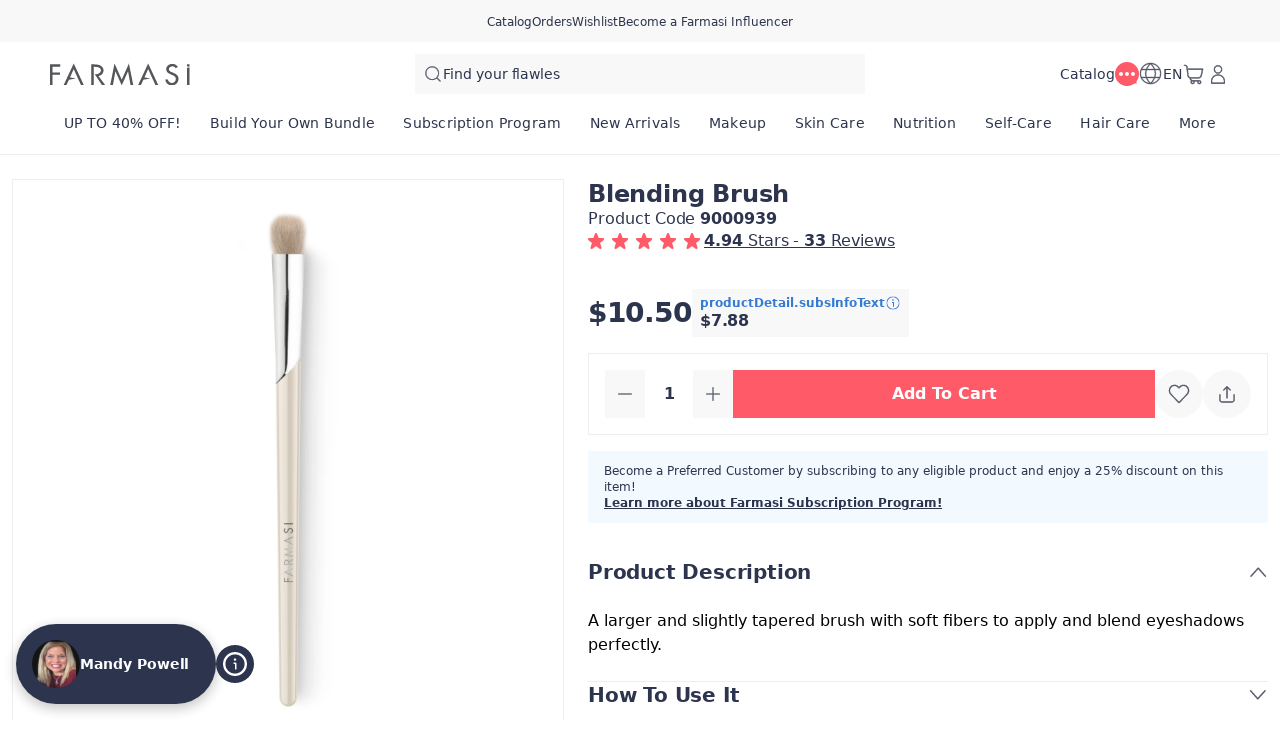

--- FILE ---
content_type: text/css
request_url: https://content.farmasi.com/js/US-20260123143957-f292409e-0a2a-44ec-a184-c9197508c0d8/_next/static/css/b8f54ec772ccabed.css
body_size: 3592
content:
.styles_h1__pWL4O{font-size:44px;line-height:52px;letter-spacing:-.8px}.styles_h1__pWL4O,.styles_h2__lVIUu{font-weight:700;color:var(--b500);margin:0;padding:0}.styles_h2__lVIUu{font-size:36px;line-height:44px;letter-spacing:-.6px}.styles_h3__eopWM{font-size:28px;line-height:34px;letter-spacing:-.4px;font-weight:700;color:var(--b500);margin:0;padding:0}.styles_h4__JxFZz{font-size:24px;line-height:30px}.styles_h4__JxFZz,.styles_h5__7at7Q{letter-spacing:-.2px;font-weight:700;color:var(--b500);margin:0;padding:0}.styles_h5__7at7Q{font-size:20px;line-height:26px}.styles_h6__IC6SL{font-size:16px;line-height:20px}.styles_h6__IC6SL,.styles_h7__bARyJ{letter-spacing:-.05px;font-weight:700;color:var(--b500);margin:0;padding:0}.styles_h7__bARyJ{font-size:14px;line-height:18px}.styles_h8__nd2Ms{font-size:12px;line-height:16px;letter-spacing:-.05px;font-weight:700;color:var(--b500);margin:0;padding:0}.styles_textSubOne__KLUdJ{font-size:18px;line-height:22px;letter-spacing:-.1px}.styles_textSubOne__KLUdJ,.styles_textSubTwo__XbxJa{font-weight:400;color:var(--b500);margin:0;padding:0}.styles_textSubTwo__XbxJa{font-size:16px;line-height:20px;letter-spacing:-.05px}.styles_textOne__FH_Dh{font-size:16px}.styles_textOne__FH_Dh,.styles_textTwo__xs4Od{line-height:20px;letter-spacing:-.05px;font-weight:400;color:var(--b500);margin:0;padding:0}.styles_textTwo__xs4Od{font-size:14px}.styles_textThree__pcLLg{font-size:12px;line-height:16px}.styles_textFour__Bw7zb,.styles_textThree__pcLLg{letter-spacing:0;font-weight:400;color:var(--b500);margin:0;padding:0}.styles_textFour__Bw7zb{font-size:10px;line-height:14px}.styles_label__Xxtfp{font-size:11px;line-height:15px}.styles_constrictedContent__f_JMG,.styles_label__Xxtfp{letter-spacing:0;font-weight:400;color:var(--b500);margin:0;padding:0}.styles_constrictedContent__f_JMG{font-size:13px;line-height:17px}.styles_paraSubOne__lGbcX{font-size:18px;line-height:22px;letter-spacing:-.1px;font-weight:400;color:var(--b500);margin:0;padding:0}.styles_paraOne__1tqZH,.styles_paraSubTwo__zAPIg{font-size:16px}.styles_paraOne__1tqZH,.styles_paraSubTwo__zAPIg,.styles_paraTwo__pRQa_{line-height:20px;letter-spacing:-.05px;font-weight:400;color:var(--b500);margin:0;padding:0}.styles_paraTwo__pRQa_{font-size:14px}.styles_paraThree__M5OXH{font-size:12px;line-height:16px;letter-spacing:0;font-weight:400;color:var(--b500);margin:0;padding:0}.styles_content__Y1A0j{padding:24px;display:flex;gap:16px;flex-direction:column;align-items:center}.styles_avatar__9TTpW{margin-bottom:8px}.styles_username__QhyDu{font-weight:700;margin:0 0 4px}.styles_usernameTitle__MySUF,.styles_username__QhyDu{font-size:16px;line-height:20px;letter-spacing:-.05px;color:var(--b500);padding:0;text-align:center}.styles_usernameTitle__MySUF{font-weight:400;margin:0}.styles_inputGroup__vEzCA{display:flex;gap:8px;flex-direction:column;width:100%}.styles_contact___O0v1{display:flex;gap:16px;flex-direction:column}.styles_contactItem__bfkxq{display:block;height:58px;background-color:#f8f8f8;display:flex;align-items:center;justify-content:space-between;padding-left:16px;padding-right:16px}.styles_contactLabel__4sbbY{font-size:12px;line-height:16px;letter-spacing:0;color:var(--b500);padding:0;color:#62687a;margin:0 0 4px;font-weight:600}.styles_contactValue__87jax{font-size:16px;line-height:20px;letter-spacing:-.05px;color:var(--b500);margin:0;padding:0;font-weight:600}.styles_buttonContainer__UF1LZ{margin-top:8px;width:100%}@media(max-width:575px){.styles_contact___O0v1{display:flex;gap:8px;flex-direction:column}.styles_contactItem__bfkxq{height:48px}.styles_contactLabel__4sbbY{font-size:11px;line-height:15px;letter-spacing:0;color:var(--b500);padding:0;color:#62687a;margin:0 0 2px;font-weight:600}.styles_contactValue__87jax{font-size:14px;line-height:20px;letter-spacing:-.05px;color:var(--b500);margin:0;padding:0;font-weight:600}.styles_content__Y1A0j{padding:16px;display:flex;gap:8px;flex-direction:column;align-items:center}.styles_avatar__9TTpW{margin-bottom:0}.styles_username__QhyDu{line-height:18px;font-weight:700;margin:0}.styles_usernameTitle__MySUF,.styles_username__QhyDu{font-size:14px;letter-spacing:-.05px;color:var(--b500);padding:0;text-align:center}.styles_usernameTitle__MySUF{line-height:20px;font-weight:400;margin:0 0 8px}}.styles_h1__tLCQ6{font-size:44px;line-height:52px;letter-spacing:-.8px}.styles_h1__tLCQ6,.styles_h2__GmqRY{font-weight:700;color:var(--b500);margin:0;padding:0}.styles_h2__GmqRY{font-size:36px;line-height:44px;letter-spacing:-.6px}.styles_h3__PHpYl{font-size:28px;line-height:34px;letter-spacing:-.4px;font-weight:700;color:var(--b500);margin:0;padding:0}.styles_h4__3Qldb{font-size:24px;line-height:30px}.styles_h4__3Qldb,.styles_h5__kOQB7{letter-spacing:-.2px;font-weight:700;color:var(--b500);margin:0;padding:0}.styles_h5__kOQB7{font-size:20px;line-height:26px}.styles_h6__e49kM{font-size:16px;line-height:20px}.styles_h6__e49kM,.styles_h7__547Ag{letter-spacing:-.05px;font-weight:700;color:var(--b500);margin:0;padding:0}.styles_h7__547Ag{font-size:14px;line-height:18px}.styles_h8__KowLG{font-size:12px;line-height:16px;letter-spacing:-.05px;font-weight:700;color:var(--b500);margin:0;padding:0}.styles_textSubOne__d03Uj{font-size:18px;line-height:22px;letter-spacing:-.1px}.styles_textSubOne__d03Uj,.styles_textSubTwo__l3JD9{font-weight:400;color:var(--b500);margin:0;padding:0}.styles_textSubTwo__l3JD9{font-size:16px;line-height:20px;letter-spacing:-.05px}.styles_textOne__AQgja{font-size:16px}.styles_textOne__AQgja,.styles_textTwo__FcnxV{line-height:20px;letter-spacing:-.05px;font-weight:400;color:var(--b500);margin:0;padding:0}.styles_textTwo__FcnxV{font-size:14px}.styles_textThree___fE5L{font-size:12px;line-height:16px}.styles_textFour__yBZqb,.styles_textThree___fE5L{letter-spacing:0;font-weight:400;color:var(--b500);margin:0;padding:0}.styles_textFour__yBZqb{font-size:10px;line-height:14px}.styles_label___tdbG{font-size:11px;line-height:15px}.styles_constrictedContent__9vTfx,.styles_label___tdbG{letter-spacing:0;font-weight:400;color:var(--b500);margin:0;padding:0}.styles_constrictedContent__9vTfx{font-size:13px;line-height:17px}.styles_paraSubOne___BnoQ{font-size:18px;line-height:22px;letter-spacing:-.1px;font-weight:400;color:var(--b500);margin:0;padding:0}.styles_paraOne__bS5Ow,.styles_paraSubTwo__I_osv{font-size:16px}.styles_paraOne__bS5Ow,.styles_paraSubTwo__I_osv,.styles_paraTwo__CRpvb{line-height:20px;letter-spacing:-.05px;font-weight:400;color:var(--b500);margin:0;padding:0}.styles_paraTwo__CRpvb{font-size:14px}.styles_paraThree__2JhE_{font-size:12px;line-height:16px;letter-spacing:0;font-weight:400;color:var(--b500);margin:0;padding:0}.styles_container__3VGDH{width:100%;border-radius:80px;border:none;box-shadow:0 4px 14px rgba(0,0,0,.25);background-color:#2d354e}.styles_containerWarning__PoOpw{display:flex;gap:16px;flex-direction:column;padding:16px}@media(max-width:575px){.styles_container__3VGDH{width:100%}.styles_modalContent__7zAT5{display:flex;gap:16px;flex-direction:column;background-color:#2d354e;padding:16px}.styles_warning__EnG49{justify-content:center}}.styles_h1__ax_QA{font-size:44px;line-height:52px;letter-spacing:-.8px}.styles_h1__ax_QA,.styles_h2__q_S7d{font-weight:700;color:var(--b500);margin:0;padding:0}.styles_h2__q_S7d{font-size:36px;line-height:44px;letter-spacing:-.6px}.styles_h3__gdzZC{font-size:28px;line-height:34px;letter-spacing:-.4px;font-weight:700;color:var(--b500);margin:0;padding:0}.styles_h4__IvSTv{font-size:24px;line-height:30px}.styles_h4__IvSTv,.styles_h5__JEoRk{letter-spacing:-.2px;font-weight:700;color:var(--b500);margin:0;padding:0}.styles_h5__JEoRk{font-size:20px;line-height:26px}.styles_h6__izbA9{font-size:16px;line-height:20px}.styles_h6__izbA9,.styles_h7__K1Xdl{letter-spacing:-.05px;font-weight:700;color:var(--b500);margin:0;padding:0}.styles_h7__K1Xdl{font-size:14px;line-height:18px}.styles_h8__fESWy{font-size:12px;line-height:16px;letter-spacing:-.05px;font-weight:700;color:var(--b500);margin:0;padding:0}.styles_textSubOne__dAdV0{font-size:18px;line-height:22px;letter-spacing:-.1px}.styles_textSubOne__dAdV0,.styles_textSubTwo__6fYUs{font-weight:400;color:var(--b500);margin:0;padding:0}.styles_textSubTwo__6fYUs{font-size:16px;line-height:20px;letter-spacing:-.05px}.styles_textOne__0pUX5{font-size:16px}.styles_textOne__0pUX5,.styles_textTwo__i9ISj{line-height:20px;letter-spacing:-.05px;font-weight:400;color:var(--b500);margin:0;padding:0}.styles_textTwo__i9ISj{font-size:14px}.styles_textThree__YKCG3{font-size:12px;line-height:16px}.styles_textFour__UkYKe,.styles_textThree__YKCG3{letter-spacing:0;font-weight:400;color:var(--b500);margin:0;padding:0}.styles_textFour__UkYKe{font-size:10px;line-height:14px}.styles_label__hW_EN{font-size:11px;line-height:15px}.styles_constrictedContent__3AYzJ,.styles_label__hW_EN{letter-spacing:0;font-weight:400;color:var(--b500);margin:0;padding:0}.styles_constrictedContent__3AYzJ{font-size:13px;line-height:17px}.styles_paraSubOne__nMnf_{font-size:18px;line-height:22px;letter-spacing:-.1px;font-weight:400;color:var(--b500);margin:0;padding:0}.styles_paraOne__LM2Y9,.styles_paraSubTwo__EKniw{font-size:16px}.styles_paraOne__LM2Y9,.styles_paraSubTwo__EKniw,.styles_paraTwo__bdMSs{line-height:20px;letter-spacing:-.05px;font-weight:400;color:var(--b500);margin:0;padding:0}.styles_paraTwo__bdMSs{font-size:14px}.styles_paraThree__lgQLp{font-size:12px;line-height:16px;letter-spacing:0;font-weight:400;color:var(--b500);margin:0;padding:0}.styles_container__jR7yH{position:relative;display:flex;align-items:center;justify-content:center;align-self:center;background-color:#2d354e;border-radius:50%;width:38px;height:38px;cursor:pointer;padding:0 16px}.styles_containerOpen__FGSzS{flex-direction:column;cursor:default}.styles_content__tij_T{display:flex;gap:16px;flex-direction:column;opacity:0;transition:opacity 1s;visibility:hidden}.styles_contentOpen__rWbL4{opacity:1;visibility:visible}.styles_header__sa1R_{display:flex;align-items:center;justify-content:space-between;width:100%;padding-top:16px}.styles_greetings__J6pSy{display:flex;gap:8px;align-items:center}.styles_fullName__TYqyW{font-size:16px;line-height:20px;letter-spacing:-.05px;font-weight:400;color:var(--b500);margin:0;padding:0;color:#fff}.styles_crossIcon__Vr7QA{cursor:pointer}.styles_infoIcon__28Hwb{position:absolute;left:7px;bottom:7px;transition:all .4s;cursor:pointer}.styles_infoIconOpen__EsWkN{left:20px;bottom:20px}.styles_description__u9_5p{width:343px;font-size:14px;line-height:20px;letter-spacing:-.05px;font-weight:400;color:var(--b500);margin:0;color:#fff;padding:0 0 calc(52px + 8px)}@media(max-width:575px){.styles_container__jR7yH{width:38px;height:38px;padding:0}.styles_containerOpen__FGSzS{margin-right:16px;padding:0 calc(8px + 2px)}.styles_description__u9_5p{width:100%;max-width:343px;font-size:10px;line-height:14px;letter-spacing:0;font-weight:400;color:var(--b500);margin:0;color:#fff;padding:0 0 32px}.styles_header__sa1R_{padding-top:calc(8px + 2px)}.styles_infoIcon__28Hwb{bottom:7px}.styles_infoIconOpen__EsWkN{left:10px;bottom:10px}.styles_content__tij_T{gap:8px}.styles_fullName__TYqyW{font-size:12px;line-height:16px;letter-spacing:0;font-weight:400;color:var(--b500);margin:0;padding:0;color:#fff}.styles_greetingsLogo___Imv1{width:14px;height:14px}}.styles_h1__v8pBM{font-size:44px;line-height:52px;letter-spacing:-.8px}.styles_h1__v8pBM,.styles_h2__AFWH_{font-weight:700;color:var(--b500);margin:0;padding:0}.styles_h2__AFWH_{font-size:36px;line-height:44px;letter-spacing:-.6px}.styles_h3__nAjWu{font-size:28px;line-height:34px;letter-spacing:-.4px;font-weight:700;color:var(--b500);margin:0;padding:0}.styles_h4__Wdr0a{font-size:24px;line-height:30px}.styles_h4__Wdr0a,.styles_h5__rqZ7t{letter-spacing:-.2px;font-weight:700;color:var(--b500);margin:0;padding:0}.styles_h5__rqZ7t{font-size:20px;line-height:26px}.styles_h6___NCPd{font-size:16px;line-height:20px}.styles_h6___NCPd,.styles_h7__xnVU8{letter-spacing:-.05px;font-weight:700;color:var(--b500);margin:0;padding:0}.styles_h7__xnVU8{font-size:14px;line-height:18px}.styles_h8__j9Ych{font-size:12px;line-height:16px;letter-spacing:-.05px;font-weight:700;color:var(--b500);margin:0;padding:0}.styles_textSubOne__JMNvW{font-size:18px;line-height:22px;letter-spacing:-.1px}.styles_textSubOne__JMNvW,.styles_textSubTwo__NA_wu{font-weight:400;color:var(--b500);margin:0;padding:0}.styles_textSubTwo__NA_wu{font-size:16px;line-height:20px;letter-spacing:-.05px}.styles_textOne__JxR_R{font-size:16px}.styles_textOne__JxR_R,.styles_textTwo__IXeJv{line-height:20px;letter-spacing:-.05px;font-weight:400;color:var(--b500);margin:0;padding:0}.styles_textTwo__IXeJv{font-size:14px}.styles_textThree__NYj6n{font-size:12px;line-height:16px}.styles_textFour__pbxDF,.styles_textThree__NYj6n{letter-spacing:0;font-weight:400;color:var(--b500);margin:0;padding:0}.styles_textFour__pbxDF{font-size:10px;line-height:14px}.styles_label__4FRZ4{font-size:11px;line-height:15px}.styles_constrictedContent__PoKw_,.styles_label__4FRZ4{letter-spacing:0;font-weight:400;color:var(--b500);margin:0;padding:0}.styles_constrictedContent__PoKw_{font-size:13px;line-height:17px}.styles_paraSubOne__pPXkJ{font-size:18px;line-height:22px;letter-spacing:-.1px;font-weight:400;color:var(--b500);margin:0;padding:0}.styles_paraOne__wXtCC,.styles_paraSubTwo__npeqL{font-size:16px}.styles_paraOne__wXtCC,.styles_paraSubTwo__npeqL,.styles_paraTwo__U0YP8{line-height:20px;letter-spacing:-.05px;font-weight:400;color:var(--b500);margin:0;padding:0}.styles_paraTwo__U0YP8{font-size:14px}.styles_paraThree__R_auC{font-size:12px;line-height:16px;letter-spacing:0;font-weight:400;color:var(--b500);margin:0;padding:0}.styles_socialMedia__6djaB{display:flex;align-items:center;justify-content:center;gap:16px;margin-bottom:16px}.styles_socialMediaLink__e7F6u{cursor:pointer}.styles_h1__AgNBE{font-size:44px;line-height:52px;letter-spacing:-.8px}.styles_h1__AgNBE,.styles_h2__vl1cf{font-weight:700;color:var(--b500);margin:0;padding:0}.styles_h2__vl1cf{font-size:36px;line-height:44px;letter-spacing:-.6px}.styles_h3___Fc9P{font-size:28px;line-height:34px;letter-spacing:-.4px;font-weight:700;color:var(--b500);margin:0;padding:0}.styles_h4__XXc_y{font-size:24px;line-height:30px}.styles_h4__XXc_y,.styles_h5__Qt6cO{letter-spacing:-.2px;font-weight:700;color:var(--b500);margin:0;padding:0}.styles_h5__Qt6cO{font-size:20px;line-height:26px}.styles_h6__C7cH7{font-size:16px;line-height:20px}.styles_h6__C7cH7,.styles_h7__FTsh6{letter-spacing:-.05px;font-weight:700;color:var(--b500);margin:0;padding:0}.styles_h7__FTsh6{font-size:14px;line-height:18px}.styles_h8__e2dl8{font-size:12px;line-height:16px;letter-spacing:-.05px;font-weight:700;color:var(--b500);margin:0;padding:0}.styles_textSubOne__xabGy{font-size:18px;line-height:22px;letter-spacing:-.1px}.styles_textSubOne__xabGy,.styles_textSubTwo__NlKXr{font-weight:400;color:var(--b500);margin:0;padding:0}.styles_textSubTwo__NlKXr{font-size:16px;line-height:20px;letter-spacing:-.05px}.styles_textOne__v_0y0{font-size:16px}.styles_textOne__v_0y0,.styles_textTwo__MjnSR{line-height:20px;letter-spacing:-.05px;font-weight:400;color:var(--b500);margin:0;padding:0}.styles_textTwo__MjnSR{font-size:14px}.styles_textThree__eItN8{font-size:12px;line-height:16px}.styles_textFour__0ISli,.styles_textThree__eItN8{letter-spacing:0;font-weight:400;color:var(--b500);margin:0;padding:0}.styles_textFour__0ISli{font-size:10px;line-height:14px}.styles_label__mm40n{font-size:11px;line-height:15px}.styles_constrictedContent__bGR0w,.styles_label__mm40n{letter-spacing:0;font-weight:400;color:var(--b500);margin:0;padding:0}.styles_constrictedContent__bGR0w{font-size:13px;line-height:17px}.styles_paraSubOne__pyxdd{font-size:18px;line-height:22px;letter-spacing:-.1px;font-weight:400;color:var(--b500);margin:0;padding:0}.styles_paraOne__d_bQN,.styles_paraSubTwo__YQY60{font-size:16px}.styles_paraOne__d_bQN,.styles_paraSubTwo__YQY60,.styles_paraTwo__hm_ze{line-height:20px;letter-spacing:-.05px;font-weight:400;color:var(--b500);margin:0;padding:0}.styles_paraTwo__hm_ze{font-size:14px}.styles_paraThree__bLZGI{font-size:12px;line-height:16px;letter-spacing:0;font-weight:400;color:var(--b500);margin:0;padding:0}.styles_websitePhoto__FeX_r{-o-object-fit:cover;object-fit:cover}.styles_websitePhotoContainer__EHHvA{display:flex;align-items:center;justify-content:center;gap:16px;margin-bottom:16px}.styles_h1__wYVMi{font-size:44px;line-height:52px;letter-spacing:-.8px}.styles_h1__wYVMi,.styles_h2__oHFPi{font-weight:700;color:var(--b500);margin:0;padding:0}.styles_h2__oHFPi{font-size:36px;line-height:44px;letter-spacing:-.6px}.styles_h3__MPPok{font-size:28px;line-height:34px;letter-spacing:-.4px;font-weight:700;color:var(--b500);margin:0;padding:0}.styles_h4__Hy3z1{font-size:24px;line-height:30px}.styles_h4__Hy3z1,.styles_h5__FzBAI{letter-spacing:-.2px;font-weight:700;color:var(--b500);margin:0;padding:0}.styles_h5__FzBAI{font-size:20px;line-height:26px}.styles_h6__Nwb7d{font-size:16px;line-height:20px}.styles_h6__Nwb7d,.styles_h7__u_B2g{letter-spacing:-.05px;font-weight:700;color:var(--b500);margin:0;padding:0}.styles_h7__u_B2g{font-size:14px;line-height:18px}.styles_h8__AqXyd{font-size:12px;line-height:16px;letter-spacing:-.05px;font-weight:700;color:var(--b500);margin:0;padding:0}.styles_textSubOne__jGnlH{font-size:18px;line-height:22px;letter-spacing:-.1px}.styles_textSubOne__jGnlH,.styles_textSubTwo__NsKmV{font-weight:400;color:var(--b500);margin:0;padding:0}.styles_textSubTwo__NsKmV{font-size:16px;line-height:20px;letter-spacing:-.05px}.styles_textOne__WjgT9{font-size:16px}.styles_textOne__WjgT9,.styles_textTwo__RaAYd{line-height:20px;letter-spacing:-.05px;font-weight:400;color:var(--b500);margin:0;padding:0}.styles_textTwo__RaAYd{font-size:14px}.styles_textThree__wAhsV{font-size:12px;line-height:16px}.styles_textFour__KmUgo,.styles_textThree__wAhsV{letter-spacing:0;font-weight:400;color:var(--b500);margin:0;padding:0}.styles_textFour__KmUgo{font-size:10px;line-height:14px}.styles_label__g4Bfb{font-size:11px;line-height:15px}.styles_constrictedContent___dR_E,.styles_label__g4Bfb{letter-spacing:0;font-weight:400;color:var(--b500);margin:0;padding:0}.styles_constrictedContent___dR_E{font-size:13px;line-height:17px}.styles_paraSubOne__zfVk2{font-size:18px;line-height:22px;letter-spacing:-.1px;font-weight:400;color:var(--b500);margin:0;padding:0}.styles_paraOne__TzP17,.styles_paraSubTwo__pzrn3{font-size:16px}.styles_paraOne__TzP17,.styles_paraSubTwo__pzrn3,.styles_paraTwo__YWgJd{line-height:20px;letter-spacing:-.05px;font-weight:400;color:var(--b500);margin:0;padding:0}.styles_paraTwo__YWgJd{font-size:14px}.styles_paraThree__iO18w{font-size:12px;line-height:16px;letter-spacing:0;font-weight:400;color:var(--b500);margin:0;padding:0}.styles_container__cDZ20{background-color:#2d354e}.styles_welcomeMessage__W2Dhr{font-size:14px;line-height:20px;letter-spacing:-.05px;font-weight:400;color:var(--b500);margin:0;padding:0;text-align:center;color:#fff}.styles_welcomeMessageContainer__hq_az{width:100%;border:1px solid var(--bg300);padding:8px 16px;border-radius:12px;margin-bottom:16px}.styles_modalBottomWrapper__ay38_{width:100%;display:flex;flex-direction:column;background-color:#232838;padding:16px;overflow-x:hidden}.styles_modalText__yjP7Y{margin:0 0 24px}.styles_modalLeaveText__qYYzU,.styles_modalText__yjP7Y{font-size:14px;line-height:20px;letter-spacing:-.05px;color:var(--b500);padding:0;font-weight:600;color:#fff;text-align:center;white-space:nowrap}.styles_modalLeaveText__qYYzU{margin:0;text-decoration:underline;cursor:pointer}.styles_phone__SeoF3{font-size:14px;line-height:20px;letter-spacing:-.05px;color:var(--b500);padding:0;color:#fff;font-weight:600;margin:0 0 0 4px}.styles_phoneContainer__xrXfF{display:flex;align-items:center;justify-content:center;border:1px dashed #bec5da;width:100%;padding:8px;margin-bottom:8px}.styles_messageBtnText__02O1Z{font-size:14px;line-height:20px;letter-spacing:-.05px;color:var(--b500);margin:0;padding:0;color:#fff;font-weight:600}@media(max-width:575px){.styles_modalText__yjP7Y{margin:0 0 16px}.styles_modalLeaveText__qYYzU,.styles_modalText__yjP7Y{font-size:14px;line-height:20px;letter-spacing:-.05px;color:var(--b500);padding:0;font-weight:600;color:#fff}.styles_modalLeaveText__qYYzU{margin:0;text-decoration:underline;cursor:pointer;text-align:center}.styles_closeBtn__HAxvs{padding-top:24px}}.styles_h1__3VV0y{font-size:44px;line-height:52px;letter-spacing:-.8px}.styles_h1__3VV0y,.styles_h2__ohvQ_{font-weight:700;color:var(--b500);margin:0;padding:0}.styles_h2__ohvQ_{font-size:36px;line-height:44px;letter-spacing:-.6px}.styles_h3__w3hle{font-size:28px;line-height:34px;letter-spacing:-.4px;font-weight:700;color:var(--b500);margin:0;padding:0}.styles_h4__OooJm{font-size:24px;line-height:30px}.styles_h4__OooJm,.styles_h5__84pWb{letter-spacing:-.2px;font-weight:700;color:var(--b500);margin:0;padding:0}.styles_h5__84pWb{font-size:20px;line-height:26px}.styles_h6__TKX4Q{font-size:16px;line-height:20px}.styles_h6__TKX4Q,.styles_h7__D1ql0{letter-spacing:-.05px;font-weight:700;color:var(--b500);margin:0;padding:0}.styles_h7__D1ql0{font-size:14px;line-height:18px}.styles_h8__MCfMC{font-size:12px;line-height:16px;letter-spacing:-.05px;font-weight:700;color:var(--b500);margin:0;padding:0}.styles_textSubOne__Qdv_W{font-size:18px;line-height:22px;letter-spacing:-.1px}.styles_textSubOne__Qdv_W,.styles_textSubTwo__cfsU4{font-weight:400;color:var(--b500);margin:0;padding:0}.styles_textSubTwo__cfsU4{font-size:16px;line-height:20px;letter-spacing:-.05px}.styles_textOne__nasg6{font-size:16px}.styles_textOne__nasg6,.styles_textTwo__9tmmj{line-height:20px;letter-spacing:-.05px;font-weight:400;color:var(--b500);margin:0;padding:0}.styles_textTwo__9tmmj{font-size:14px}.styles_textThree__v9gTI{font-size:12px;line-height:16px}.styles_textFour__Y6LHp,.styles_textThree__v9gTI{letter-spacing:0;font-weight:400;color:var(--b500);margin:0;padding:0}.styles_textFour__Y6LHp{font-size:10px;line-height:14px}.styles_label__V20dS{font-size:11px;line-height:15px}.styles_constrictedContent__A0Xwp,.styles_label__V20dS{letter-spacing:0;font-weight:400;color:var(--b500);margin:0;padding:0}.styles_constrictedContent__A0Xwp{font-size:13px;line-height:17px}.styles_paraSubOne__zIsao{font-size:18px;line-height:22px;letter-spacing:-.1px;font-weight:400;color:var(--b500);margin:0;padding:0}.styles_paraOne__XkvCs,.styles_paraSubTwo__GqM8V{font-size:16px}.styles_paraOne__XkvCs,.styles_paraSubTwo__GqM8V,.styles_paraTwo__TAdaq{line-height:20px;letter-spacing:-.05px;font-weight:400;color:var(--b500);margin:0;padding:0}.styles_paraTwo__TAdaq{font-size:14px}.styles_paraThree__rjFiv{font-size:12px;line-height:16px;letter-spacing:0;font-weight:400;color:var(--b500);margin:0;padding:0}.styles_container__i8bZN{position:relative}.styles_container__i8bZN,.styles_modalHeader__A_nDc{display:flex;gap:12px;align-items:center}.styles_modalHeaderImg__Je0d4{border-radius:50%}.styles_modalHeaderText__6qzv6{font-size:14px;line-height:18px;letter-spacing:-.05px;font-weight:700;color:var(--b500);margin:0;padding:0;color:#fff;text-align:left;display:inline-block}@media(max-width:575px){.styles_container__i8bZN,.styles_modalHeader__A_nDc{gap:4px}.styles_modalHeaderOpen___xvxV{flex:1;gap:16px;flex-direction:column;margin-bottom:16px}.styles_modalHeaderText__6qzv6{font-size:12px;line-height:16px;letter-spacing:-.05px;font-weight:700;color:var(--b500);margin:0;padding:0;color:#fff}.styles_modalHeaderTextCenter__W2W5Z{text-align:center}.styles_icon__f9vFO{cursor:pointer;position:absolute;right:0;top:0}.styles_avatar__ha4mL{border:1px solid #ffd7d9;border-radius:50%}}.styles_h1__t5T3d{font-size:44px;line-height:52px;letter-spacing:-.8px}.styles_h1__t5T3d,.styles_h2__W7kum{font-weight:700;color:var(--b500);margin:0;padding:0}.styles_h2__W7kum{font-size:36px;line-height:44px;letter-spacing:-.6px}.styles_h3__vFCck{font-size:28px;line-height:34px;letter-spacing:-.4px;font-weight:700;color:var(--b500);margin:0;padding:0}.styles_h4__Cw4Xp{font-size:24px;line-height:30px}.styles_h4__Cw4Xp,.styles_h5__lv7Ij{letter-spacing:-.2px;font-weight:700;color:var(--b500);margin:0;padding:0}.styles_h5__lv7Ij{font-size:20px;line-height:26px}.styles_h6__EEiKP{font-size:16px;line-height:20px}.styles_h6__EEiKP,.styles_h7__2gO3Q{letter-spacing:-.05px;font-weight:700;color:var(--b500);margin:0;padding:0}.styles_h7__2gO3Q{font-size:14px;line-height:18px}.styles_h8__n_t_s{font-size:12px;line-height:16px;letter-spacing:-.05px;font-weight:700;color:var(--b500);margin:0;padding:0}.styles_textSubOne__XHUBj{font-size:18px;line-height:22px;letter-spacing:-.1px}.styles_textSubOne__XHUBj,.styles_textSubTwo__OfP1o{font-weight:400;color:var(--b500);margin:0;padding:0}.styles_textSubTwo__OfP1o{font-size:16px;line-height:20px;letter-spacing:-.05px}.styles_textOne__CpbGM{font-size:16px}.styles_textOne__CpbGM,.styles_textTwo__7ymtP{line-height:20px;letter-spacing:-.05px;font-weight:400;color:var(--b500);margin:0;padding:0}.styles_textTwo__7ymtP{font-size:14px}.styles_textThree__JeURU{font-size:12px;line-height:16px}.styles_textFour__eZHaO,.styles_textThree__JeURU{letter-spacing:0;font-weight:400;color:var(--b500);margin:0;padding:0}.styles_textFour__eZHaO{font-size:10px;line-height:14px}.styles_label__y4DB4{font-size:11px;line-height:15px}.styles_constrictedContent__9SD3q,.styles_label__y4DB4{letter-spacing:0;font-weight:400;color:var(--b500);margin:0;padding:0}.styles_constrictedContent__9SD3q{font-size:13px;line-height:17px}.styles_paraSubOne__266Pl{font-size:18px;line-height:22px;letter-spacing:-.1px;font-weight:400;color:var(--b500);margin:0;padding:0}.styles_paraOne__Lttdm,.styles_paraSubTwo__h0HsC{font-size:16px}.styles_paraOne__Lttdm,.styles_paraSubTwo__h0HsC,.styles_paraTwo__9mHpg{line-height:20px;letter-spacing:-.05px;font-weight:400;color:var(--b500);margin:0;padding:0}.styles_paraTwo__9mHpg{font-size:14px}.styles_paraThree__BGv4z{font-size:12px;line-height:16px;letter-spacing:0;font-weight:400;color:var(--b500);margin:0;padding:0}.styles_container__DwG_U{display:flex;gap:16px;align-items:flex-end}.styles_shopViaBI__CQOlA{width:100%;border:none;background-color:#2d354e;box-shadow:0 4px 14px rgba(0,0,0,.25);border-radius:80px}.styles_shopViaBIWarning___rDgQ{display:flex;gap:16px;flex-direction:column;padding:16px}.styles_shopViaBIOpen__gCGbX{border-radius:24px}.styles_modalTitle__FX67e{cursor:pointer;min-width:147px;max-width:147px;background-color:#2d354e;border-radius:32px;padding:calc(8px + 2px)}.styles_modalContent__IS6If{padding:16px;background:#2d354e}@media(max-width:575px){.styles_container__DwG_U{gap:4px}.styles_shopViaBI__CQOlA{width:100%}.styles_accordionBtn__tIKAx{padding:calc(8px + 2px)!important}}.styles_h1__owq0g{font-size:44px;line-height:52px;letter-spacing:-.8px}.styles_h1__owq0g,.styles_h2__TK8p_{font-weight:700;color:var(--b500);margin:0;padding:0}.styles_h2__TK8p_{font-size:36px;line-height:44px;letter-spacing:-.6px}.styles_h3__HV56e{font-size:28px;line-height:34px;letter-spacing:-.4px;font-weight:700;color:var(--b500);margin:0;padding:0}.styles_h4__FwTDv{font-size:24px;line-height:30px}.styles_h4__FwTDv,.styles_h5__t_Ww3{letter-spacing:-.2px;font-weight:700;color:var(--b500);margin:0;padding:0}.styles_h5__t_Ww3{font-size:20px;line-height:26px}.styles_h6__GYBuJ{font-size:16px;line-height:20px}.styles_h6__GYBuJ,.styles_h7__IsqYk{letter-spacing:-.05px;font-weight:700;color:var(--b500);margin:0;padding:0}.styles_h7__IsqYk{font-size:14px;line-height:18px}.styles_h8__TXGvj{font-size:12px;line-height:16px;letter-spacing:-.05px;font-weight:700;color:var(--b500);margin:0;padding:0}.styles_textSubOne__vjlgl{font-size:18px;line-height:22px;letter-spacing:-.1px}.styles_textSubOne__vjlgl,.styles_textSubTwo__tpjTI{font-weight:400;color:var(--b500);margin:0;padding:0}.styles_textSubTwo__tpjTI{font-size:16px;line-height:20px;letter-spacing:-.05px}.styles_textOne__rfKXS{font-size:16px}.styles_textOne__rfKXS,.styles_textTwo__922dE{line-height:20px;letter-spacing:-.05px;font-weight:400;color:var(--b500);margin:0;padding:0}.styles_textTwo__922dE{font-size:14px}.styles_textThree__yzD8U{font-size:12px;line-height:16px}.styles_textFour__Nd1e_,.styles_textThree__yzD8U{letter-spacing:0;font-weight:400;color:var(--b500);margin:0;padding:0}.styles_textFour__Nd1e_{font-size:10px;line-height:14px}.styles_label__E2L_5{font-size:11px;line-height:15px}.styles_constrictedContent__hkET6,.styles_label__E2L_5{letter-spacing:0;font-weight:400;color:var(--b500);margin:0;padding:0}.styles_constrictedContent__hkET6{font-size:13px;line-height:17px}.styles_paraSubOne__EGOdi{font-size:18px;line-height:22px;letter-spacing:-.1px;font-weight:400;color:var(--b500);margin:0;padding:0}.styles_paraOne__9Hr3t,.styles_paraSubTwo__AZc8J{font-size:16px}.styles_paraOne__9Hr3t,.styles_paraSubTwo__AZc8J,.styles_paraTwo__KOlXM{line-height:20px;letter-spacing:-.05px;font-weight:400;color:var(--b500);margin:0;padding:0}.styles_paraTwo__KOlXM{font-size:14px}.styles_paraThree__UmBMk{font-size:12px;line-height:16px;letter-spacing:0;font-weight:400;color:var(--b500);margin:0;padding:0}@keyframes styles_fadeIn___kWHB{0%{opacity:0}to{opacity:1}}.styles_container__BUrtK{padding:16px}.styles_content__0_4R3{position:fixed;z-index:800;opacity:0;animation:styles_fadeIn___kWHB .5s ease-in-out .5s forwards}.styles_contentWithBottomCard__dzaEM{bottom:110px}.styles_info__DkgVc{display:flex;align-items:center;justify-content:center;background-color:#2d354e;border-radius:50%;width:38px;cursor:pointer}.styles_partyOwner__BdYqr{background-color:#fff;padding:16px;border:1px solid #fff;width:100%;display:flex;gap:20px;align-items:center}.styles_biInfoLink__LKxlq,.styles_partyOwnerText__oDpOn{font-size:14px;line-height:20px;letter-spacing:-.05px;font-weight:400;color:var(--b500);margin:0;padding:0}.styles_biInfoLink__LKxlq{text-decoration:underline;cursor:pointer}

--- FILE ---
content_type: image/svg+xml
request_url: https://content.farmasi.com/en-MY/Widget/4ce06dea-8c2a-4671-9eee-9eab9539ea5c.svg
body_size: 743
content:
<svg width="62" height="20" viewBox="0 0 62 20" fill="none" xmlns="http://www.w3.org/2000/svg">
<g clip-path="url(#clip0_68_328)">
<path d="M27.5405 19.7116H22.5181L25.6595 0.351074H30.6816L27.5405 19.7116Z" fill="#00579F"/>
<path d="M45.7473 0.824377C44.7566 0.432644 43.1854 0.00012207 41.2425 0.00012207C36.2827 0.00012207 32.7901 2.63631 32.7686 6.40527C32.7274 9.186 35.2693 10.7305 37.1704 11.6577C39.1135 12.6051 39.774 13.2235 39.774 14.068C39.7542 15.365 38.2039 15.9629 36.7579 15.9629C34.7527 15.9629 33.6783 15.6547 32.0455 14.9331L31.3842 14.6237L30.6813 18.9697C31.8593 19.5046 34.0295 19.9793 36.2827 20.0001C41.5526 20.0001 44.9835 17.4047 45.0241 13.3883C45.0442 11.1844 43.702 9.49561 40.8083 8.11565C39.0517 7.2298 37.9759 6.63248 37.9759 5.7261C37.9965 4.90212 38.8858 4.05816 40.8687 4.05816C42.5015 4.01682 43.7012 4.40801 44.61 4.79947L45.0642 5.00505L45.7473 0.824377Z" fill="#00579F"/>
<path d="M52.4225 12.8529C52.8361 11.7406 54.4277 7.43594 54.4277 7.43594C54.4068 7.47727 54.8405 6.30317 55.0885 5.58239L55.4395 7.25061C55.4395 7.25061 56.3906 11.8849 56.5971 12.8529C55.8122 12.8529 53.4145 12.8529 52.4225 12.8529ZM58.6221 0.351074H54.7372C53.5392 0.351074 52.629 0.700924 52.1122 1.95743L44.652 19.7113H49.9219C49.9219 19.7113 50.7895 17.3218 50.976 16.8071C51.5541 16.8071 56.6806 16.8071 57.4243 16.8071C57.5685 17.4869 58.0236 19.7113 58.0236 19.7113H62.6739L58.6221 0.351074Z" fill="#00579F"/>
<path d="M18.3231 0.351074L13.4045 13.5531L12.867 10.8756C11.9577 7.78606 9.10574 4.42937 5.92316 2.76033L10.4284 19.6911H15.7395L23.6339 0.351074H18.3231Z" fill="#00579F"/>
<path d="M8.83716 0.351074H0.756557L0.673889 0.742259C6.97727 2.34888 11.1519 6.22159 12.867 10.8764L11.1104 1.9785C10.8212 0.741986 9.93245 0.391863 8.83716 0.351074Z" fill="#FAA61A"/>
</g>
<defs>
<clipPath id="clip0_68_328">
<rect width="62" height="20" fill="white"/>
</clipPath>
</defs>
</svg>
